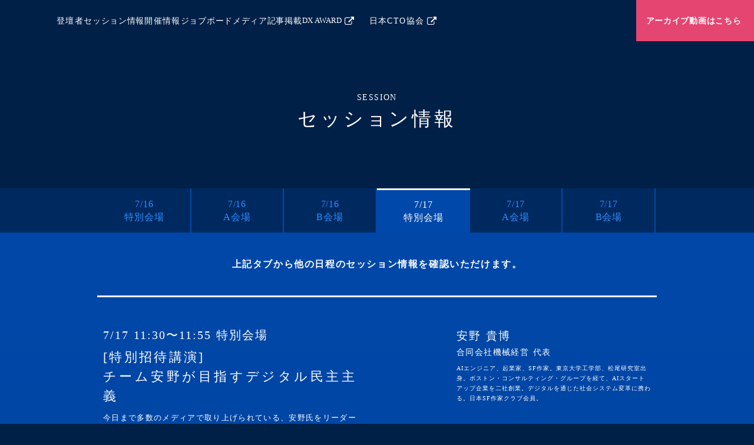

--- FILE ---
content_type: text/html;charset=utf-8
request_url: https://cto-a.org/dxd2024/session-day2-sp
body_size: 53079
content:
<!DOCTYPE html>
<html lang="ja">
<head><meta charset="utf-8">
<meta name="viewport" content="width=device-width, initial-scale=1">
<title>セッション情報 7&#x2F;17 特別会場｜Developer eXperience Day 2024</title>
<link rel="preconnect" href="https://fonts.gstatic.com" crossorigin>
<meta name="generator" content="Studio.Design">
<meta name="robots" content="all">
<meta property="og:site_name" content="一般社団法人 日本CTO協会">
<meta property="og:title" content="セッション情報 7/17 特別会場｜Developer eXperience Day 2024">
<meta property="og:image" content="https://storage.googleapis.com/production-os-assets/assets/fe8d6955-fe18-4602-aa5f-fcf722c23470">
<meta property="og:description" content="日本CTO協会は7/16-17にて開発者向けのイベント「Developer eXperience Day 2024」をハイブリッド形式で開催します。24年のテーマは『Connect』。技術的な洞察と経験を共有し、ネットワーキングを通じて、一緒に新しいアイデアや視点を交換しましょう！">
<meta property="og:type" content="website">
<meta name="description" content="日本CTO協会は7/16-17にて開発者向けのイベント「Developer eXperience Day 2024」をハイブリッド形式で開催します。24年のテーマは『Connect』。技術的な洞察と経験を共有し、ネットワーキングを通じて、一緒に新しいアイデアや視点を交換しましょう！">
<meta property="twitter:card" content="summary_large_image">
<meta property="twitter:image" content="https://storage.googleapis.com/production-os-assets/assets/fe8d6955-fe18-4602-aa5f-fcf722c23470">
<meta name="apple-mobile-web-app-title" content="セッション情報 7/17 特別会場｜Developer eXperience Day 2024">
<meta name="format-detection" content="telephone=no,email=no,address=no">
<meta name="chrome" content="nointentdetection">
<meta name="google-site-verification" content="2mojYPmVvNZN_w-bm7NYLCoO0oyNm5t7i1luV0eQOLA">
<meta property="og:url" content="/dxd2024/session-day2-sp">
<link rel="icon" type="image/png" href="https://storage.googleapis.com/production-os-assets/assets/753834a0-ee6d-440a-b0b3-74db27e6c942" data-hid="2c9d455">
<link rel="apple-touch-icon" type="image/png" href="https://storage.googleapis.com/production-os-assets/assets/753834a0-ee6d-440a-b0b3-74db27e6c942" data-hid="74ef90c">
<style>h2 {
    text-wrap: wrap;
  }</style><link rel="modulepreload" as="script" crossorigin href="/_nuxt/entry.2f09776e.js"><link rel="preload" as="style" href="/_nuxt/entry.b0b29391.css"><link rel="prefetch" as="image" type="image/svg+xml" href="/_nuxt/close_circle.c7480f3c.svg"><link rel="prefetch" as="image" type="image/svg+xml" href="/_nuxt/round_check.0ebac23f.svg"><link rel="prefetch" as="script" crossorigin href="/_nuxt/LottieRenderer.6664fbbe.js"><link rel="prefetch" as="script" crossorigin href="/_nuxt/error-404.8cde46e1.js"><link rel="prefetch" as="script" crossorigin href="/_nuxt/error-500.8df2b5ff.js"><link rel="stylesheet" href="/_nuxt/entry.b0b29391.css"><style>.page-enter-active{transition:.6s cubic-bezier(.4,.4,0,1)}.page-leave-active{transition:.3s cubic-bezier(.4,.4,0,1)}.page-enter-from,.page-leave-to{opacity:0}</style><style>:root{--rebranding-loading-bg:#e5e5e5;--rebranding-loading-bar:#222}</style><style>.app[data-v-d12de11f]{align-items:center;flex-direction:column;height:100%;justify-content:center;width:100%}.title[data-v-d12de11f]{font-size:34px;font-weight:300;letter-spacing:2.45px;line-height:30px;margin:30px}</style><style>/*! * Font Awesome Free 6.4.2 by @fontawesome - https://fontawesome.com * License - https://fontawesome.com/license/free (Icons: CC BY 4.0, Fonts: SIL OFL 1.1, Code: MIT License) * Copyright 2023 Fonticons, Inc. */.fa-brands,.fa-solid{-moz-osx-font-smoothing:grayscale;-webkit-font-smoothing:antialiased;--fa-display:inline-flex;align-items:center;display:var(--fa-display,inline-block);font-style:normal;font-variant:normal;justify-content:center;line-height:1;text-rendering:auto}.fa-solid{font-family:Font Awesome\ 6 Free;font-weight:900}.fa-brands{font-family:Font Awesome\ 6 Brands;font-weight:400}:host,:root{--fa-style-family-classic:"Font Awesome 6 Free";--fa-font-solid:normal 900 1em/1 "Font Awesome 6 Free";--fa-style-family-brands:"Font Awesome 6 Brands";--fa-font-brands:normal 400 1em/1 "Font Awesome 6 Brands"}@font-face{font-display:block;font-family:Font Awesome\ 6 Free;font-style:normal;font-weight:900;src:url(https://storage.googleapis.com/production-os-assets/assets/fontawesome/1629704621943/6.4.2/webfonts/fa-solid-900.woff2) format("woff2"),url(https://storage.googleapis.com/production-os-assets/assets/fontawesome/1629704621943/6.4.2/webfonts/fa-solid-900.ttf) format("truetype")}@font-face{font-display:block;font-family:Font Awesome\ 6 Brands;font-style:normal;font-weight:400;src:url(https://storage.googleapis.com/production-os-assets/assets/fontawesome/1629704621943/6.4.2/webfonts/fa-brands-400.woff2) format("woff2"),url(https://storage.googleapis.com/production-os-assets/assets/fontawesome/1629704621943/6.4.2/webfonts/fa-brands-400.ttf) format("truetype")}</style><style>.spinner[data-v-36413753]{animation:loading-spin-36413753 1s linear infinite;height:16px;pointer-events:none;width:16px}.spinner[data-v-36413753]:before{border-bottom:2px solid transparent;border-right:2px solid transparent;border-color:transparent currentcolor currentcolor transparent;border-style:solid;border-width:2px;opacity:.2}.spinner[data-v-36413753]:after,.spinner[data-v-36413753]:before{border-radius:50%;box-sizing:border-box;content:"";height:100%;position:absolute;width:100%}.spinner[data-v-36413753]:after{border-left:2px solid transparent;border-top:2px solid transparent;border-color:currentcolor transparent transparent currentcolor;border-style:solid;border-width:2px;opacity:1}@keyframes loading-spin-36413753{0%{transform:rotate(0deg)}to{transform:rotate(1turn)}}</style><style>.design-canvas__modal{height:100%;pointer-events:none;position:fixed;transition:none;width:100%;z-index:2}.design-canvas__modal:focus{outline:none}.design-canvas__modal.v-enter-active .studio-canvas,.design-canvas__modal.v-leave-active,.design-canvas__modal.v-leave-active .studio-canvas{transition:.4s cubic-bezier(.4,.4,0,1)}.design-canvas__modal.v-enter-active .studio-canvas *,.design-canvas__modal.v-leave-active .studio-canvas *{transition:none!important}.design-canvas__modal.isNone{transition:none}.design-canvas__modal .design-canvas__modal__base{height:100%;left:0;pointer-events:auto;position:fixed;top:0;transition:.4s cubic-bezier(.4,.4,0,1);width:100%;z-index:-1}.design-canvas__modal .studio-canvas{height:100%;pointer-events:none}.design-canvas__modal .studio-canvas>*{background:none!important;pointer-events:none}</style><style>.LoadMoreAnnouncer[data-v-4f7a7294]{height:1px;margin:-1px;overflow:hidden;padding:0;position:absolute;width:1px;clip:rect(0,0,0,0);border-width:0;white-space:nowrap}</style><style>.TitleAnnouncer[data-v-692a2727]{height:1px;margin:-1px;overflow:hidden;padding:0;position:absolute;width:1px;clip:rect(0,0,0,0);border-width:0;white-space:nowrap}</style><style>.publish-studio-style[data-v-c7690742]{transition:.4s cubic-bezier(.4,.4,0,1)}</style><style>.product-font-style[data-v-51f515bd]{transition:.4s cubic-bezier(.4,.4,0,1)}</style><style>@font-face{font-family:grandam;font-style:normal;font-weight:400;src:url(https://storage.googleapis.com/studio-front/fonts/grandam.ttf) format("truetype")}@font-face{font-family:Material Icons;font-style:normal;font-weight:400;src:url(https://storage.googleapis.com/production-os-assets/assets/material-icons/1629704621943/MaterialIcons-Regular.eot);src:local("Material Icons"),local("MaterialIcons-Regular"),url(https://storage.googleapis.com/production-os-assets/assets/material-icons/1629704621943/MaterialIcons-Regular.woff2) format("woff2"),url(https://storage.googleapis.com/production-os-assets/assets/material-icons/1629704621943/MaterialIcons-Regular.woff) format("woff"),url(https://storage.googleapis.com/production-os-assets/assets/material-icons/1629704621943/MaterialIcons-Regular.ttf) format("truetype")}.StudioCanvas{display:flex;height:auto;min-height:100dvh}.StudioCanvas>.sd{min-height:100dvh;overflow:clip}a,abbr,address,article,aside,audio,b,blockquote,body,button,canvas,caption,cite,code,dd,del,details,dfn,div,dl,dt,em,fieldset,figcaption,figure,footer,form,h1,h2,h3,h4,h5,h6,header,hgroup,html,i,iframe,img,input,ins,kbd,label,legend,li,main,mark,menu,nav,object,ol,p,pre,q,samp,section,select,small,span,strong,sub,summary,sup,table,tbody,td,textarea,tfoot,th,thead,time,tr,ul,var,video{border:0;font-family:sans-serif;line-height:1;list-style:none;margin:0;padding:0;text-decoration:none;-webkit-font-smoothing:antialiased;-webkit-backface-visibility:hidden;box-sizing:border-box;color:#333;transition:.3s cubic-bezier(.4,.4,0,1);word-spacing:1px}a:focus:not(:focus-visible),button:focus:not(:focus-visible),summary:focus:not(:focus-visible){outline:none}nav ul{list-style:none}blockquote,q{quotes:none}blockquote:after,blockquote:before,q:after,q:before{content:none}a,button{background:transparent;font-size:100%;margin:0;padding:0;vertical-align:baseline}ins{text-decoration:none}ins,mark{background-color:#ff9;color:#000}mark{font-style:italic;font-weight:700}del{text-decoration:line-through}abbr[title],dfn[title]{border-bottom:1px dotted;cursor:help}table{border-collapse:collapse;border-spacing:0}hr{border:0;border-top:1px solid #ccc;display:block;height:1px;margin:1em 0;padding:0}input,select{vertical-align:middle}textarea{resize:none}.clearfix:after{clear:both;content:"";display:block}[slot=after] button{overflow-anchor:none}</style><style>.sd{flex-wrap:nowrap;max-width:100%;pointer-events:all;z-index:0;-webkit-overflow-scrolling:touch;align-content:center;align-items:center;display:flex;flex:none;flex-direction:column;position:relative}.sd::-webkit-scrollbar{display:none}.sd,.sd.richText *{transition-property:all,--g-angle,--g-color-0,--g-position-0,--g-color-1,--g-position-1,--g-color-2,--g-position-2,--g-color-3,--g-position-3,--g-color-4,--g-position-4,--g-color-5,--g-position-5,--g-color-6,--g-position-6,--g-color-7,--g-position-7,--g-color-8,--g-position-8,--g-color-9,--g-position-9,--g-color-10,--g-position-10,--g-color-11,--g-position-11}input.sd,textarea.sd{align-content:normal}.sd[tabindex]:focus{outline:none}.sd[tabindex]:focus-visible{outline:1px solid;outline-color:Highlight;outline-color:-webkit-focus-ring-color}input[type=email],input[type=tel],input[type=text],select,textarea{-webkit-appearance:none}select{cursor:pointer}.frame{display:block;overflow:hidden}.frame>iframe{height:100%;width:100%}.frame .formrun-embed>iframe:not(:first-child){display:none!important}.image{position:relative}.image:before{background-position:50%;background-size:cover;border-radius:inherit;content:"";height:100%;left:0;pointer-events:none;position:absolute;top:0;transition:inherit;width:100%;z-index:-2}.sd.file{cursor:pointer;flex-direction:row;outline:2px solid transparent;outline-offset:-1px;overflow-wrap:anywhere;word-break:break-word}.sd.file:focus-within{outline-color:Highlight;outline-color:-webkit-focus-ring-color}.file>input[type=file]{opacity:0;pointer-events:none;position:absolute}.sd.text,.sd:where(.icon){align-content:center;align-items:center;display:flex;flex-direction:row;justify-content:center;overflow:visible;overflow-wrap:anywhere;word-break:break-word}.sd:where(.icon.fa){display:inline-flex}.material-icons{align-items:center;display:inline-flex;font-family:Material Icons;font-size:24px;font-style:normal;font-weight:400;justify-content:center;letter-spacing:normal;line-height:1;text-transform:none;white-space:nowrap;word-wrap:normal;direction:ltr;text-rendering:optimizeLegibility;-webkit-font-smoothing:antialiased}.sd:where(.icon.material-symbols){align-items:center;display:flex;font-style:normal;font-variation-settings:"FILL" var(--symbol-fill,0),"wght" var(--symbol-weight,400);justify-content:center;min-height:1em;min-width:1em}.sd.material-symbols-outlined{font-family:Material Symbols Outlined}.sd.material-symbols-rounded{font-family:Material Symbols Rounded}.sd.material-symbols-sharp{font-family:Material Symbols Sharp}.sd.material-symbols-weight-100{--symbol-weight:100}.sd.material-symbols-weight-200{--symbol-weight:200}.sd.material-symbols-weight-300{--symbol-weight:300}.sd.material-symbols-weight-400{--symbol-weight:400}.sd.material-symbols-weight-500{--symbol-weight:500}.sd.material-symbols-weight-600{--symbol-weight:600}.sd.material-symbols-weight-700{--symbol-weight:700}.sd.material-symbols-fill{--symbol-fill:1}a,a.icon,a.text{-webkit-tap-highlight-color:rgba(0,0,0,.15)}.fixed{z-index:2}.sticky{z-index:1}.button{transition:.4s cubic-bezier(.4,.4,0,1)}.button,.link{cursor:pointer}.submitLoading{opacity:.5!important;pointer-events:none!important}.richText{display:block;word-break:break-word}.richText [data-thread],.richText a,.richText blockquote,.richText em,.richText h1,.richText h2,.richText h3,.richText h4,.richText li,.richText ol,.richText p,.richText p>code,.richText pre,.richText pre>code,.richText s,.richText strong,.richText table tbody,.richText table tbody tr,.richText table tbody tr>td,.richText table tbody tr>th,.richText u,.richText ul{backface-visibility:visible;color:inherit;font-family:inherit;font-size:inherit;font-style:inherit;font-weight:inherit;letter-spacing:inherit;line-height:inherit;text-align:inherit}.richText p{display:block;margin:10px 0}.richText>p{min-height:1em}.richText img,.richText video{height:auto;max-width:100%;vertical-align:bottom}.richText h1{display:block;font-size:3em;font-weight:700;margin:20px 0}.richText h2{font-size:2em}.richText h2,.richText h3{display:block;font-weight:700;margin:10px 0}.richText h3{font-size:1em}.richText h4,.richText h5{font-weight:600}.richText h4,.richText h5,.richText h6{display:block;font-size:1em;margin:10px 0}.richText h6{font-weight:500}.richText [data-type=table]{overflow-x:auto}.richText [data-type=table] p{white-space:pre-line;word-break:break-all}.richText table{border:1px solid #f2f2f2;border-collapse:collapse;border-spacing:unset;color:#1a1a1a;font-size:14px;line-height:1.4;margin:10px 0;table-layout:auto}.richText table tr th{background:hsla(0,0%,96%,.5)}.richText table tr td,.richText table tr th{border:1px solid #f2f2f2;max-width:240px;min-width:100px;padding:12px}.richText table tr td p,.richText table tr th p{margin:0}.richText blockquote{border-left:3px solid rgba(0,0,0,.15);font-style:italic;margin:10px 0;padding:10px 15px}.richText [data-type=embed_code]{margin:20px 0;position:relative}.richText [data-type=embed_code]>.height-adjuster>.wrapper{position:relative}.richText [data-type=embed_code]>.height-adjuster>.wrapper[style*=padding-top] iframe{height:100%;left:0;position:absolute;top:0;width:100%}.richText [data-type=embed_code][data-embed-sandbox=true]{display:block;overflow:hidden}.richText [data-type=embed_code][data-embed-code-type=instagram]>.height-adjuster>.wrapper[style*=padding-top]{padding-top:100%}.richText [data-type=embed_code][data-embed-code-type=instagram]>.height-adjuster>.wrapper[style*=padding-top] blockquote{height:100%;left:0;overflow:hidden;position:absolute;top:0;width:100%}.richText [data-type=embed_code][data-embed-code-type=codepen]>.height-adjuster>.wrapper{padding-top:50%}.richText [data-type=embed_code][data-embed-code-type=codepen]>.height-adjuster>.wrapper iframe{height:100%;left:0;position:absolute;top:0;width:100%}.richText [data-type=embed_code][data-embed-code-type=slideshare]>.height-adjuster>.wrapper{padding-top:56.25%}.richText [data-type=embed_code][data-embed-code-type=slideshare]>.height-adjuster>.wrapper iframe{height:100%;left:0;position:absolute;top:0;width:100%}.richText [data-type=embed_code][data-embed-code-type=speakerdeck]>.height-adjuster>.wrapper{padding-top:56.25%}.richText [data-type=embed_code][data-embed-code-type=speakerdeck]>.height-adjuster>.wrapper iframe{height:100%;left:0;position:absolute;top:0;width:100%}.richText [data-type=embed_code][data-embed-code-type=snapwidget]>.height-adjuster>.wrapper{padding-top:30%}.richText [data-type=embed_code][data-embed-code-type=snapwidget]>.height-adjuster>.wrapper iframe{height:100%;left:0;position:absolute;top:0;width:100%}.richText [data-type=embed_code][data-embed-code-type=firework]>.height-adjuster>.wrapper fw-embed-feed{-webkit-user-select:none;-moz-user-select:none;user-select:none}.richText [data-type=embed_code_empty]{display:none}.richText ul{margin:0 0 0 20px}.richText ul li{list-style:disc;margin:10px 0}.richText ul li p{margin:0}.richText ol{margin:0 0 0 20px}.richText ol li{list-style:decimal;margin:10px 0}.richText ol li p{margin:0}.richText hr{border-top:1px solid #ccc;margin:10px 0}.richText p>code{background:#eee;border:1px solid rgba(0,0,0,.1);border-radius:6px;display:inline;margin:2px;padding:0 5px}.richText pre{background:#eee;border-radius:6px;font-family:Menlo,Monaco,Courier New,monospace;margin:20px 0;padding:25px 35px;white-space:pre-wrap}.richText pre code{border:none;padding:0}.richText strong{color:inherit;display:inline;font-family:inherit;font-weight:900}.richText em{font-style:italic}.richText a,.richText u{text-decoration:underline}.richText a{color:#007cff;display:inline}.richText s{text-decoration:line-through}.richText [data-type=table_of_contents]{background-color:#f5f5f5;border-radius:2px;color:#616161;font-size:16px;list-style:none;margin:0;padding:24px 24px 8px;text-decoration:underline}.richText [data-type=table_of_contents] .toc_list{margin:0}.richText [data-type=table_of_contents] .toc_item{color:currentColor;font-size:inherit!important;font-weight:inherit;list-style:none}.richText [data-type=table_of_contents] .toc_item>a{border:none;color:currentColor;font-size:inherit!important;font-weight:inherit;text-decoration:none}.richText [data-type=table_of_contents] .toc_item>a:hover{opacity:.7}.richText [data-type=table_of_contents] .toc_item--1{margin:0 0 16px}.richText [data-type=table_of_contents] .toc_item--2{margin:0 0 16px;padding-left:2rem}.richText [data-type=table_of_contents] .toc_item--3{margin:0 0 16px;padding-left:4rem}.sd.section{align-content:center!important;align-items:center!important;flex-direction:column!important;flex-wrap:nowrap!important;height:auto!important;max-width:100%!important;padding:0!important;width:100%!important}.sd.section-inner{position:static!important}@property --g-angle{syntax:"<angle>";inherits:false;initial-value:180deg}@property --g-color-0{syntax:"<color>";inherits:false;initial-value:transparent}@property --g-position-0{syntax:"<percentage>";inherits:false;initial-value:.01%}@property --g-color-1{syntax:"<color>";inherits:false;initial-value:transparent}@property --g-position-1{syntax:"<percentage>";inherits:false;initial-value:100%}@property --g-color-2{syntax:"<color>";inherits:false;initial-value:transparent}@property --g-position-2{syntax:"<percentage>";inherits:false;initial-value:100%}@property --g-color-3{syntax:"<color>";inherits:false;initial-value:transparent}@property --g-position-3{syntax:"<percentage>";inherits:false;initial-value:100%}@property --g-color-4{syntax:"<color>";inherits:false;initial-value:transparent}@property --g-position-4{syntax:"<percentage>";inherits:false;initial-value:100%}@property --g-color-5{syntax:"<color>";inherits:false;initial-value:transparent}@property --g-position-5{syntax:"<percentage>";inherits:false;initial-value:100%}@property --g-color-6{syntax:"<color>";inherits:false;initial-value:transparent}@property --g-position-6{syntax:"<percentage>";inherits:false;initial-value:100%}@property --g-color-7{syntax:"<color>";inherits:false;initial-value:transparent}@property --g-position-7{syntax:"<percentage>";inherits:false;initial-value:100%}@property --g-color-8{syntax:"<color>";inherits:false;initial-value:transparent}@property --g-position-8{syntax:"<percentage>";inherits:false;initial-value:100%}@property --g-color-9{syntax:"<color>";inherits:false;initial-value:transparent}@property --g-position-9{syntax:"<percentage>";inherits:false;initial-value:100%}@property --g-color-10{syntax:"<color>";inherits:false;initial-value:transparent}@property --g-position-10{syntax:"<percentage>";inherits:false;initial-value:100%}@property --g-color-11{syntax:"<color>";inherits:false;initial-value:transparent}@property --g-position-11{syntax:"<percentage>";inherits:false;initial-value:100%}</style><style>.snackbar[data-v-3129703d]{align-items:center;background:#fff;border:1px solid #ededed;border-radius:6px;box-shadow:0 16px 48px -8px rgba(0,0,0,.08),0 10px 25px -5px rgba(0,0,0,.11);display:flex;flex-direction:row;gap:8px;justify-content:space-between;left:50%;max-width:90vw;padding:16px 20px;position:fixed;top:32px;transform:translateX(-50%);-webkit-user-select:none;-moz-user-select:none;user-select:none;width:480px;z-index:9999}.snackbar.v-enter-active[data-v-3129703d],.snackbar.v-leave-active[data-v-3129703d]{transition:.4s cubic-bezier(.4,.4,0,1)}.snackbar.v-enter-from[data-v-3129703d],.snackbar.v-leave-to[data-v-3129703d]{opacity:0;transform:translate(-50%,-10px)}.snackbar .convey[data-v-3129703d]{align-items:center;display:flex;flex-direction:row;gap:8px;padding:0}.snackbar .convey .icon[data-v-3129703d]{background-position:50%;background-repeat:no-repeat;flex-shrink:0;height:24px;width:24px}.snackbar .convey .message[data-v-3129703d]{font-size:14px;font-style:normal;font-weight:400;line-height:20px;white-space:pre-line}.snackbar .convey.error .icon[data-v-3129703d]{background-image:url(/_nuxt/close_circle.c7480f3c.svg)}.snackbar .convey.error .message[data-v-3129703d]{color:#f84f65}.snackbar .convey.success .icon[data-v-3129703d]{background-image:url(/_nuxt/round_check.0ebac23f.svg)}.snackbar .convey.success .message[data-v-3129703d]{color:#111}.snackbar .button[data-v-3129703d]{align-items:center;border-radius:40px;color:#4b9cfb;display:flex;flex-shrink:0;font-family:Inter;font-size:12px;font-style:normal;font-weight:700;justify-content:center;line-height:16px;padding:4px 8px}.snackbar .button[data-v-3129703d]:hover{background:#f5f5f5}</style><style>a[data-v-d2500ebd]{align-items:center;border-radius:4px;bottom:20px;height:20px;justify-content:center;left:20px;perspective:300px;position:fixed;transition:0s linear;width:84px;z-index:2000}@media (hover:hover){a[data-v-d2500ebd]{transition:.4s cubic-bezier(.4,.4,0,1);will-change:width,height}a[data-v-d2500ebd]:hover{height:32px;width:200px}}[data-v-d2500ebd] .custom-fill path{fill:var(--1167f19e)}.fade-enter-active[data-v-d2500ebd],.fade-leave-active[data-v-d2500ebd]{position:absolute;transform:translateZ(0);transition:opacity .3s cubic-bezier(.4,.4,0,1);will-change:opacity,transform}.fade-enter-from[data-v-d2500ebd],.fade-leave-to[data-v-d2500ebd]{opacity:0}</style></head>
<body ><div id="__nuxt"><div><span></span><span></span><!----></div></div><script type="application/json" id="__NUXT_DATA__" data-ssr="true">[["Reactive",1],{"data":2,"state":4,"_errors":5,"serverRendered":6,"path":7,"pinia":8},{"dynamicDatadxd2024/session-day2-sp":3},null,{},{"dynamicDatadxd2024/session-day2-sp":3},true,"/dxd2024/session-day2-sp",{"cmsContentStore":9,"indexStore":12,"projectStore":15,"productStore":38,"pageHeadStore":794},{"listContentsMap":10,"contentMap":11},["Map"],["Map"],{"routeType":13,"host":14},"publish","cto-a.org",{"project":16},{"id":17,"name":18,"type":19,"customDomain":20,"iconImage":20,"coverImage":21,"displayBadge":22,"integrations":23,"snapshot_path":36,"snapshot_id":37,"recaptchaSiteKey":-1},"M3aAv57YWe","日本CTO協会","web","","https://storage.googleapis.com/production-os-assets/assets/26b1e60e-d18c-484b-9599-1701ef480475",false,[24,27,30,33],{"integration_name":25,"code":26},"custom-code","true",{"integration_name":28,"code":29},"google-tag-manager","GTM-TXMNR5C4",{"integration_name":31,"code":32},"search-console","2mojYPmVvNZN_w-bm7NYLCoO0oyNm5t7i1luV0eQOLA",{"integration_name":34,"code":35},"typesquare","unused","https://storage.googleapis.com/studio-publish/projects/M3aAv57YWe/dO8B9X8kan/","dO8B9X8kan",{"product":39,"isLoaded":6,"selectedModalIds":791,"redirectPage":3,"isInitializedRSS":22,"pageViewMap":792,"symbolViewMap":793},{"breakPoints":40,"colors":53,"fonts":54,"head":89,"info":105,"pages":112,"resources":690,"symbols":694,"style":758,"styleVars":760,"enablePassword":22,"classes":775,"publishedUid":790},[41,44,47,50],{"maxWidth":42,"name":43},600,"mobile",{"maxWidth":45,"name":46},850,"tablet",{"maxWidth":48,"name":49},340,"mini",{"maxWidth":51,"name":52},1180,"small",[],[55,70,80,85,87],{"family":56,"subsets":57,"variants":59,"vendor":69},"Outfit",[58],"latin",[60,61,62,63,64,65,66,67,68],"100","200","300","regular","500","600","700","800","900","google",{"family":71,"subsets":72,"variants":74,"vendor":69},"Lato",[58,73],"latin-ext",[60,75,62,76,63,77,66,78,68,79],"100italic","300italic","italic","700italic","900italic",{"family":81,"subsets":82,"variants":84,"vendor":69},"Noto Sans JP",[83,58],"japanese",[60,62,63,64,66,68],{"family":86,"vendor":34},"ゴシックMB101 M JIS2004",{"family":88,"vendor":34},"ゴシックMB101 DB JIS2004",{"customCode":90,"favicon":100,"lang":101,"meta":102,"title":104},{"headEnd":91},[92],{"memo":93,"src":94,"tags":95,"uuid":99},"CSS","\u003Cstyle>\n  h2 {\n    text-wrap: wrap;\n  }\n\u003C/style>",[96],{"children":97,"tagName":98},"h2 {\n    text-wrap: wrap;\n  }","style","7e07a095-e49a-453a-8672-536cfe3d6b0f","https://storage.googleapis.com/production-os-assets/assets/6a543e41-2452-4257-bb74-6280b2daa925","ja",{"description":103,"og:image":20},"「テクノロジーによる自己変革を、日本社会のあたりまえに」というミッションを掲げ、継続的な進化を体現し続けるテクノロジーリーダー達と、その先へと共に向かう人々の知見や経験を社会に還元し、日本の変革を大きく前進させることを目的としています。","一般社団法人 日本CTO協会",{"baseWidth":106,"created_at":107,"screen":108,"type":19,"updated_at":110,"version":111},1440,1518591100346,{"baseWidth":109,"height":42,"isAutoHeight":22,"width":109,"workingState":22},1280,1518792996878,"4.1.9",[113,125,133,139,147,153,159,165,171,177,183,190,196,202,208,214,220,226,232,240,246,252,270,276,282,288,294,302,308,314,320,326,332,338,345,358,370,380,388,396,404,412,420,428,436,443,451,457,463,469,475,481,487,493,499,504,509,513,517,521,525,529,533,537,541,545,549,553,557,561,565,569,573,577,581,585,589,593,597,601,605,609,613,617,621,625,629,633,637,641,645,649,653,657,661,668,682],{"head":114,"id":116,"position":117,"type":119,"uuid":120,"symbolIds":121},{"lang":101,"meta":115,"title":104},{"description":20,"og:image":20},"/",{"x":118,"y":118},0,"page","bf9fed39-ac7e-4c42-aa12-40d655a39612",[122,123,124],"ed98ff25-7492-4b99-aced-5b5fe8166aad","df5185d6-46df-44da-88ae-b1a1bae54440","73272b59-a287-41d2-83c1-0a50146edc46",{"head":126,"id":128,"type":119,"uuid":129,"symbolIds":130},{"title":127},"日本CTO協会について｜一般社団法人 日本CTO協会","about","9db7d894-1671-4e05-8cea-bc66eae36d20",[122,131,132,124],"4b1e2cc3-4a78-4bbe-a6ee-a1096b12df93","2dcaff09-73a0-4130-9ad1-25949b76ebdb",{"head":134,"id":136,"type":119,"uuid":137,"symbolIds":138},{"title":135},"沿革｜一般社団法人 日本CTO協会","history","6b94e793-3aa7-45ce-9b48-450848cf1015",[122,131,132,124],{"head":140,"id":142,"type":119,"uuid":143,"symbolIds":144},{"title":141},"理事・幹事・監事・顧問のご紹介｜一般社団法人 日本CTO協会","boardmember","3f6cdc54-b4cb-4900-b309-31fba4984c30",[122,131,132,145,146,124],"1b7a19b7-8e51-4e4c-b740-5fa8a72828fe","b25a035e-143d-4652-8c95-605e2f5c201a",{"head":148,"id":150,"type":119,"uuid":151,"symbolIds":152},{"title":149},"ワーキンググループのご紹介｜一般社団法人 日本CTO協会","workinggroup","be24a0f8-dc0f-45f6-a454-74a0c6fda1e8",[122,131,132,124],{"head":154,"id":156,"type":119,"uuid":157,"symbolIds":158},{"title":155},"テックブランディングワーキンググループ｜一般社団法人 日本CTO協会","workinggroup/techbranding","1e881c47-a356-4616-9c0d-e41779822792",[122,131,132,124],{"head":160,"id":162,"type":119,"uuid":163,"symbolIds":164},{"title":161},"DX Criteriaワーキンググループ｜一般社団法人 日本CTO協会","workinggroup/dxcriteria","dd94bf79-caf5-4c3e-9096-bc62ccca333b",[122,131,132,124],{"head":166,"id":168,"type":119,"uuid":169,"symbolIds":170},{"title":167},"エンジニア育成ワーキンググループ｜一般社団法人 日本CTO協会","workinggroup/engineertraining","c372bbdb-a4b0-4dac-a83e-94eb1cec4bb7",[122,131,132,124],{"head":172,"id":174,"type":119,"uuid":175,"symbolIds":176},{"title":173},"グローバルワーキンググループ｜一般社団法人 日本CTO協会","workinggroup/global","fc07ab0d-cf9e-4512-bf74-10ba0d0d7eae",[122,131,132,124],{"head":178,"id":180,"type":119,"uuid":181,"symbolIds":182},{"title":179},"コミュニティワーキンググループ｜一般社団法人 日本CTO協会","workinggroup/community","0f5c3853-3321-4368-ae30-39ed35ff7663",[122,131,132,124],{"head":184,"id":186,"type":119,"uuid":187,"symbolIds":188},{"title":185},"経営企画ワーキンググループ｜一般社団法人 日本CTO協会","workinggroup/corporateplanning","a37a64c9-2435-4fec-95f2-dc1ec60cd1ea",[122,131,132,189,124],"a15fa627-b81e-499d-a727-0333f6d14475",{"head":191,"id":193,"type":119,"uuid":194,"symbolIds":195},{"title":192},"イベント｜一般社団法人 日本CTO協会","event","ba79b291-1c20-4657-8101-406f7b0e915d",[122,131,124],{"head":197,"id":199,"type":119,"uuid":200,"symbolIds":201},{"title":198},"お知らせ｜一般社団法人 日本CTO協会","news","3a2c5b37-75d9-4db7-9e4a-1caf6c11b960",[122,131,124],{"head":203,"id":205,"type":119,"uuid":206,"symbolIds":207},{"title":204},"リリース｜お知らせ｜一般社団法人 日本CTO協会","news/release","27aa8e3d-3321-4747-9f5b-39ec910f247a",[122,131,124],{"head":209,"id":211,"type":119,"uuid":212,"symbolIds":213},{"title":210},"レポート｜お知らせ｜一般社団法人 日本CTO協会","news/report","98af8dce-f030-4fc0-9925-f6193eeb7cde",[122,131,124],{"head":215,"id":217,"type":119,"uuid":218,"symbolIds":219},{"title":216},"イベント｜お知らせ｜一般社団法人 日本CTO協会","news/event","444a8399-117c-4e97-9879-01af675bca22",[122,131,124],{"head":221,"id":223,"type":119,"uuid":224,"symbolIds":225},{"title":222},"サービス｜一般社団法人 日本CTO協会","service","9d7d2d76-219c-42b5-a24e-cb423f19eb7b",[122,131,132,124],{"head":227,"id":229,"type":119,"uuid":230,"symbolIds":231},{"title":228},"Developer eXperience AWARD｜一般社団法人 日本CTO協会","developerexperienceaward","b3b4a486-443d-42eb-8daa-0c07ba6c1918",[122,124],{"head":233,"id":235,"type":119,"uuid":236,"symbolIds":237},{"title":234},"法人会員｜一般社団法人 日本CTO協会","member/corporate","ee848fed-d94b-442c-adaf-d4a08b842bbc",[122,131,238,239,124],"4b6777a4-0b46-4601-8e04-c92ac89eb6e9","c23c681a-cadd-452d-815f-a7f0d4eaff6e",{"head":241,"id":243,"type":119,"uuid":244,"symbolIds":245},{"title":242},"賛助会員｜一般社団法人 日本CTO協会","member/support","7c4afead-548c-42dd-aac8-3c724f4d3000",[122,131,238,124],{"head":247,"id":249,"type":119,"uuid":250,"symbolIds":251},{"title":248},"採用情報｜一般社団法人 日本CTO協会","recruit","2b4fda76-f3d2-40bc-a63c-1dde2b2b2ec6",[122,131,132,124],{"head":253,"id":267,"type":119,"uuid":268,"symbolIds":269},{"customCode":254,"title":266},{"headEnd":255},[256],{"memo":257,"src":258,"tags":259,"uuid":265},"userheat（ヒートマップ）","\u003C!-- User Heat Tag -->\n\u003Cscript type=\"text/javascript\">\n(function(add, cla){window['UserHeatTag']=cla;window[cla]=window[cla]||function(){(window[cla].q=window[cla].q||[]).push(arguments)},window[cla].l=1*new Date();var ul=document.createElement('script');var tag = document.getElementsByTagName('script')[0];ul.async=1;ul.src=add;tag.parentNode.insertBefore(ul,tag);})('//uh.nakanohito.jp/uhj2/uh.js', '_uhtracker');_uhtracker({id:'uh8VaFzK2O'});\n\u003C/script>\n\u003C!-- End User Heat Tag -->",[260],{"attrs":261,"children":263,"tagName":264},{"type":262},"text/javascript","(function(add, cla){window['UserHeatTag']=cla;window[cla]=window[cla]||function(){(window[cla].q=window[cla].q||[]).push(arguments)},window[cla].l=1*new Date();var ul=document.createElement('script');var tag = document.getElementsByTagName('script')[0];ul.async=1;ul.src=add;tag.parentNode.insertBefore(ul,tag);})('//uh.nakanohito.jp/uhj2/uh.js', '_uhtracker');_uhtracker({id:'uh8VaFzK2O'});","script","5e0ca0e3-8b56-4cf0-ab4e-bc073e3576b6","入会のご案内｜一般社団法人 日本CTO協会","membership","e36e7ea4-b602-4273-b6d5-5b54cf11fffd",[122,131,132,124],{"head":271,"id":273,"type":119,"uuid":274,"symbolIds":275},{"title":272},"個人会員お申し込み｜一般社団法人 日本CTO協会","application_individual","16237939-ed68-4bbc-80d8-0709621950d5",[122,131,124],{"head":277,"id":279,"type":119,"uuid":280,"symbolIds":281},{"title":278},"法人会員お申し込み｜一般社団法人 日本CTO協会","application_corporate","1615800d-37db-4c54-b050-bfa5320fe778",[122,131,124],{"head":283,"id":285,"type":119,"uuid":286,"symbolIds":287},{"title":284},"法人口数追加のお申し込み｜一般社団法人 日本CTO協会","application_corporatekuchi","2d8a6a04-aa7a-4e04-87f1-fadd64562913",[122,131,124],{"head":289,"id":291,"type":119,"uuid":292,"symbolIds":293},{"title":290},"お問い合わせ｜一般社団法人 日本CTO協会","contact","7fde3b5f-4103-4495-8752-baa633c14477",[122,131,124],{"head":295,"id":299,"type":119,"uuid":300,"symbolIds":301},{"meta":296,"title":298},{"robots":297},"noindex","お問い合わせ送信完了｜一般社団法人 日本CTO協会","contact/complete","f228e9c3-7989-4b61-b6c7-116b9b5845ba",[122,131,124],{"head":303,"id":305,"type":119,"uuid":306,"symbolIds":307},{"title":304},"プライバシーポリシー｜一般社団法人 日本CTO協会","privacy","ce18266e-6e06-46fb-ace8-6d88ec6c5df8",[122,131,124],{"head":309,"id":311,"type":119,"uuid":312,"symbolIds":313},{"title":310},"ソーシャルメディアポリシー｜一般社団法人 日本CTO協会","socialmediapolicy","a886e328-c5c6-4ab9-ad51-8d1815ec162d",[122,131,124],{"head":315,"id":317,"type":119,"uuid":318,"symbolIds":319},{"title":316},"イベント共催、協賛、後援、協力ポリシー ｜一般社団法人 日本CTO協会","eventpolicy","f4eea308-ffd2-4dea-845f-09cfacdcdb2a",[122,131,124],{"head":321,"id":323,"type":119,"uuid":324,"symbolIds":325},{"title":322},"共催・協賛・後援・協力等の取扱基準について｜一般社団法人 日本CTO協会","handlingstandards","591d6fce-b094-4c57-90af-1c3434e0a302",[122,131,124],{"head":327,"id":329,"type":119,"uuid":330,"symbolIds":331},{"title":328},"会員規約｜一般社団法人 日本CTO協会","memberterms","b2e93abe-9e3f-4de6-9ebe-8f1d09fadc28",[122,131,124],{"head":333,"id":335,"type":119,"uuid":336,"symbolIds":337},{"title":334},"反社会的勢力排除に関する誓約｜一般社団法人 日本CTO協会","antisocial","5a21ead1-eec0-4ff9-9a89-e38e63555b16",[122,131,124],{"head":339,"id":342,"type":119,"uuid":343,"symbolIds":344},{"meta":340,"title":341},{"robots":297},"ページが見つかりません｜一般社団法人 日本CTO協会","404","8a02a99b-1af0-4928-9a83-b6835a4f5752",[122,131,124],{"head":346,"id":352,"type":119,"uuid":353,"symbolIds":354},{"favicon":347,"meta":348,"title":351},"https://storage.googleapis.com/production-os-assets/assets/8dd68a84-3974-432b-b9df-2f8983f11205",{"description":349,"og:image":350},"日本CTO協会は7/16-17にて開発者向けのイベント「Developer eXperience Day 2024」をハイブリッド形式で開催します。24年のテーマは『Connect』。技術的な洞察と経験を共有し、ネットワーキングを通じて、一緒に新しいアイデアや視点を交換しましょう！","https://storage.googleapis.com/production-os-assets/assets/122dec5b-2602-492b-8f75-31711e6c21b9","Developer eXperience Day 2024","dxd2024","e403eb9a-e207-4f3f-bff0-7d45eba3839c",[355,356,357],"e1739dec-669a-42f6-a78f-a3552f04e377","f3abbf94-7b2c-4ee9-9551-aaaa356ecafe","f6c038a9-1499-4eba-90df-ef85fdd3d3ac",{"head":359,"id":364,"type":119,"uuid":365,"symbolIds":366},{"favicon":347,"meta":360,"title":363},{"description":361,"og:image":362},"「開発者体験で世界をエンパワメントする2日間」日本CTO協会主催、大型オンラインカンファレンス","https://storage.googleapis.com/production-os-assets/assets/7392ee47-c746-4505-b110-23e15ee877bb","Developer eXperience Day 2023","dxd2023","f296fdce-c8b7-40fd-a9b9-23b1d664149b",[367,368,369],"214151b7-ae0b-451d-b230-fc4e0ad8f21e","edc587da-da41-46b8-a4ea-6335b9b1d627","003d095f-0dc3-4dab-b7fc-499e56af4ce1",{"head":371,"id":376,"type":119,"uuid":377,"symbolIds":378},{"favicon":372,"meta":373,"title":375},"https://storage.googleapis.com/production-os-assets/assets/753834a0-ee6d-440a-b0b3-74db27e6c942",{"description":349,"og:image":374},"https://storage.googleapis.com/production-os-assets/assets/46e8660d-b0f5-486a-8f54-b2b130430cce","登壇者｜Developer eXperience Day 2024","dxd2024/speaker","002327f8-140d-42fd-860a-e48f9035e1ed",[355,379,357],"09c49d44-444e-4984-9ce6-d73c5641dc7a",{"head":381,"id":385,"type":119,"uuid":386,"symbolIds":387},{"favicon":372,"meta":382,"title":384},{"description":349,"og:image":383},"https://storage.googleapis.com/production-os-assets/assets/14c7bbac-f1fb-464d-a183-bb661bc2153c","セッション情報 7/16 特別会場｜Developer eXperience Day 2024","dxd2024/session-day1-sp","269a7b48-0925-42a8-8840-cd8e45d1bd43",[355,379,357],{"head":389,"id":393,"type":119,"uuid":394,"symbolIds":395},{"favicon":372,"meta":390,"title":392},{"description":349,"og:image":391},"https://storage.googleapis.com/production-os-assets/assets/e6afb9d1-595c-4dba-accd-c12941798aae","セッション情報 7/16 A会場｜Developer eXperience Day 2024","dxd2024/session-day1-a","486c46dc-fa02-44cc-bb37-52a8ff1686fa",[355,379,357],{"head":397,"id":401,"type":119,"uuid":402,"symbolIds":403},{"favicon":372,"meta":398,"title":400},{"description":349,"og:image":399},"https://storage.googleapis.com/production-os-assets/assets/68c835de-f2f9-4043-8481-7ac10dee96a4","セッション情報 7/16 B会場｜Developer eXperience Day 2024","dxd2024/session-day1-b","f101192c-85ab-4d3a-9ff1-b19c0bed6b62",[355,379,357],{"head":405,"id":409,"type":119,"uuid":410,"symbolIds":411},{"favicon":372,"meta":406,"title":408},{"description":349,"og:image":407},"https://storage.googleapis.com/production-os-assets/assets/fe8d6955-fe18-4602-aa5f-fcf722c23470","セッション情報 7/17 特別会場｜Developer eXperience Day 2024","dxd2024/session-day2-sp","d2d63cf9-025a-4738-a94b-ca7df770d20d",[355,379,357],{"head":413,"id":417,"type":119,"uuid":418,"symbolIds":419},{"favicon":372,"meta":414,"title":416},{"description":349,"og:image":415},"https://storage.googleapis.com/production-os-assets/assets/fa51104e-a60d-4faf-b23c-0ee41fdbc4fb","セッション情報 7/17 A会場｜Developer eXperience Day 2024","dxd2024/session-day2-a","ae3c9d70-5052-403f-963f-c5b3fda4645a",[355,379,357],{"head":421,"id":425,"type":119,"uuid":426,"symbolIds":427},{"favicon":372,"meta":422,"title":424},{"description":349,"og:image":423},"https://storage.googleapis.com/production-os-assets/assets/1745ce9d-6e2d-4fbf-b708-2bbcb32be591","セッション情報 7/17 B会場｜Developer eXperience Day 2024","dxd2024/session-day2-b","c9772753-be29-449b-8798-87765f65036f",[355,379,357],{"head":429,"id":433,"type":119,"uuid":434,"symbolIds":435},{"favicon":372,"meta":430,"title":432},{"description":349,"og:image":431},"https://storage.googleapis.com/production-os-assets/assets/e1fe4a4d-48fc-4aa5-9ba8-afb5be4dfe8b","ジョブボード｜Developer eXperience Day 2024","dxd2024/jobboard","16d0b6a5-72bf-4030-ac1f-89b45b808b2b",[355,379,357],{"head":437,"id":440,"type":119,"uuid":441,"symbolIds":442},{"favicon":372,"meta":438,"title":439},{"description":349,"og:image":431},"メディア記事掲載｜Developer eXperience Day 2024","dxd2024/media","914dee18-2fa4-4e08-b354-eab97e4fc24c",[355,379,357],{"head":444,"id":447,"type":119,"uuid":448,"symbolIds":449},{"favicon":372,"meta":445,"title":363},{"description":361,"og:image":446},"https://storage.googleapis.com/production-os-assets/assets/34b5a62e-e8a8-41a5-8c3b-173483a29071","dxd2023/speaker","f8f8153f-fbaf-4989-b4df-1f7aa555424f",[367,450,369],"0032e645-aa01-49ce-85a6-086b7a719259",{"head":452,"id":454,"type":119,"uuid":455,"symbolIds":456},{"favicon":372,"meta":453,"title":363},{"description":361,"og:image":446},"dxd2023/timetable","aecac290-d021-4447-a4a4-804af094c582",[367,450,369],{"head":458,"id":460,"type":119,"uuid":461,"symbolIds":462},{"favicon":372,"meta":459,"title":363},{"description":361,"og:image":446},"dxd2023/session-0614-sp","86154a80-874d-4c32-a603-f2101db5ee7b",[367,450,369],{"head":464,"id":466,"type":119,"uuid":467,"symbolIds":468},{"favicon":372,"meta":465,"title":363},{"description":361,"og:image":446},"dxd2023/session-0614-a","2fe11341-8c29-4db6-b78f-9cda6cc8024a",[367,450,369],{"head":470,"id":472,"type":119,"uuid":473,"symbolIds":474},{"favicon":372,"meta":471,"title":363},{"description":361,"og:image":446},"dxd2023/session-0614-b","cc95e048-21e9-407b-9ef0-114469d454f9",[367,450,369],{"head":476,"id":478,"type":119,"uuid":479,"symbolIds":480},{"favicon":372,"meta":477,"title":363},{"description":361,"og:image":446},"dxd2023/session-0615-sp","37e5b549-cdfb-48f2-bc04-82325165fcaa",[367,450,369],{"head":482,"id":484,"type":119,"uuid":485,"symbolIds":486},{"favicon":372,"meta":483,"title":363},{"description":361,"og:image":446},"dxd2023/session-0615-a","ae41f300-7a8a-412a-9b6e-2dd2fe624823",[367,450,369],{"head":488,"id":490,"type":119,"uuid":491,"symbolIds":492},{"favicon":372,"meta":489,"title":363},{"description":361,"og:image":446},"dxd2023/session-0615-b","b4298cb2-76d6-4ec7-bce6-b368dae00d2e",[367,450,369],{"head":494,"id":496,"type":119,"uuid":497,"symbolIds":498},{"favicon":372,"meta":495,"title":363},{"description":361,"og:image":446},"dxd2023/jobboard","784ded8e-9c99-42fc-85fd-c3c1c6f3bea9",[367,450,369],{"id":500,"isCookieModal":22,"responsive":6,"type":501,"uuid":502,"symbolIds":503},"headermenu","modal","6483965e-87d2-44ef-b8f6-3d53f8160cc1",[],{"id":505,"isCookieModal":22,"responsive":6,"type":501,"uuid":506,"symbolIds":507},"boardmember/imamura","ef522cbe-93a2-4037-9427-7c616931b776",[508],"bccf047b-1117-41d9-a3c8-6504c4c6f6fb",{"id":510,"isCookieModal":22,"responsive":6,"type":501,"uuid":511,"symbolIds":512},"boardmember/imamura-test","8cc72009-1a30-40ba-99d5-20bf064ed7d8",[],{"id":514,"isCookieModal":22,"responsive":6,"type":501,"uuid":515,"symbolIds":516},"boardmember/izumi","165843ab-131b-41da-b9ef-88ddf9137c5e",[508],{"id":518,"isCookieModal":22,"responsive":6,"type":501,"uuid":519,"symbolIds":520},"boardmember/kajiwara","c5f95dd0-23fc-4f03-91ec-ecd7897be11d",[508],{"id":522,"isCookieModal":22,"responsive":6,"type":501,"uuid":523,"symbolIds":524},"boardmember/kuribayashi","2fce2909-bb5c-4ca5-b620-390067f0c9b5",[508],{"id":526,"isCookieModal":22,"responsive":6,"type":501,"uuid":527,"symbolIds":528},"boardmember/koga","c7f8fb87-465d-458c-802a-182e5cdfc424",[508],{"id":530,"isCookieModal":22,"responsive":6,"type":501,"uuid":531,"symbolIds":532},"boardmember/sato_teppei","895db429-3d77-4be9-8fb0-7971c0d362ee",[508],{"id":534,"isCookieModal":22,"responsive":6,"type":501,"uuid":535,"symbolIds":536},"boardmember/serizawa","7b9bbea6-ced9-4521-ba17-d363592bc5fc",[508],{"id":538,"isCookieModal":22,"responsive":6,"type":501,"uuid":539,"symbolIds":540},"boardmember/takeuchi","6ff0946a-5226-4b20-b094-c3e23943b14b",[508],{"id":542,"isCookieModal":22,"responsive":6,"type":501,"uuid":543,"symbolIds":544},"boardmember/nakade","cfb5f21e-2064-4253-bc8a-75b6dae48208",[508],{"id":546,"isCookieModal":22,"responsive":6,"type":501,"uuid":547,"symbolIds":548},"boardmember/nagasawa","233549e4-00e9-47bf-8260-c2b304f7ca88",[508],{"id":550,"isCookieModal":22,"responsive":6,"type":501,"uuid":551,"symbolIds":552},"boardmember/hiroki","0266d31b-d4e1-4cec-89ee-2dd46cf448e4",[508],{"id":554,"isCookieModal":22,"responsive":6,"type":501,"uuid":555,"symbolIds":556},"boardmember/fujikura","8e592bd8-6884-4c2d-8ed8-514e264b7591",[508],{"id":558,"isCookieModal":22,"responsive":6,"type":501,"uuid":559,"symbolIds":560},"boardmember/fujimoto","f76545cb-9b8a-43fc-8600-a2527bfe5a64",[508],{"id":562,"isCookieModal":22,"isPrivate":6,"responsive":6,"type":501,"uuid":563,"symbolIds":564},"boardmember/fujimoto-test","4ceddf05-a79e-4fd2-9e44-185de61c371a",[508],{"id":566,"isCookieModal":22,"responsive":6,"type":501,"uuid":567,"symbolIds":568},"boardmember/matsumoto","3b8258e1-13a8-4aa4-b20a-c740588decfb",[508],{"id":570,"isCookieModal":22,"responsive":6,"type":501,"uuid":571,"symbolIds":572},"boardmember/matsuoka","77a0932f-06d3-4279-a150-c34b81ec30a5",[508],{"id":574,"isCookieModal":22,"responsive":6,"type":501,"uuid":575,"symbolIds":576},"boardmember/mitani","84b20fa6-146c-412d-a86b-b9f821c1a6c2",[508],{"id":578,"isCookieModal":22,"responsive":6,"type":501,"uuid":579,"symbolIds":580},"boardmember/ito","176f83dc-a9e7-4645-83ca-4adbb024ee6a",[508],{"id":582,"isCookieModal":22,"responsive":6,"type":501,"uuid":583,"symbolIds":584},"boardmember/kuramoto","1ab689c4-85c3-4cd5-abbf-27a382ef62b6",[508],{"id":586,"isCookieModal":22,"responsive":6,"type":501,"uuid":587,"symbolIds":588},"boardmember/kurotaki","cdc81165-eda5-456b-bc96-30afa5c0fab5",[508],{"id":590,"isCookieModal":22,"responsive":6,"type":501,"uuid":591,"symbolIds":592},"boardmember/sakamoto","dc7335bd-1a38-4f49-a912-b5af417f9d7e",[508],{"id":594,"isCookieModal":22,"responsive":6,"type":501,"uuid":595,"symbolIds":596},"boardmember/sato","09e4face-46de-4746-94e6-5a553aa0e520",[508],{"id":598,"isCookieModal":22,"responsive":6,"type":501,"uuid":599,"symbolIds":600},"boardmember/sato_ryuta","5c165583-66ba-4620-97c5-6aacf4be1701",[508],{"id":602,"isCookieModal":22,"responsive":6,"type":501,"uuid":603,"symbolIds":604},"boardmember/yunomae","b484c8b7-e914-4edf-bd77-a2789ae31e73",[508],{"id":606,"isCookieModal":22,"responsive":6,"type":501,"uuid":607,"symbolIds":608},"boardmember/yazawa","4a64fa03-afed-4fcf-8a35-ca2aa43f6fe7",[508],{"id":610,"isCookieModal":22,"responsive":6,"type":501,"uuid":611,"symbolIds":612},"boardmember/komatsu","24e29f1d-c0d5-4a77-9d24-d86deaa74107",[508],{"id":614,"isCookieModal":22,"responsive":6,"type":501,"uuid":615,"symbolIds":616},"boardmember/ono","f5501266-ed61-49c4-acf5-ee504d8937a2",[508],{"id":618,"isCookieModal":22,"responsive":6,"type":501,"uuid":619,"symbolIds":620},"boardmember/namura","d6134b8b-785c-4308-8d4a-809a8175131b",[508],{"id":622,"isCookieModal":22,"responsive":6,"type":501,"uuid":623,"symbolIds":624},"boardmember/fujimon","1f2d796e-b043-42a1-b8f9-30ab5d4729a1",[508],{"id":626,"isCookieModal":22,"isPrivate":6,"responsive":6,"type":501,"uuid":627,"symbolIds":628},"boardmember/fujimon-test","d88944d2-f01e-4cb0-bf9d-c87451feba1a",[508],{"id":630,"isCookieModal":22,"responsive":6,"type":501,"uuid":631,"symbolIds":632},"boardmember/murase","2c359eb2-0e9d-43dc-a820-f8d014fe5863",[508],{"id":634,"isCookieModal":22,"responsive":6,"type":501,"uuid":635,"symbolIds":636},"boardmember/yasutake","341f76fb-88c8-4d93-a58d-01bc5debc528",[508],{"id":638,"isCookieModal":22,"responsive":6,"type":501,"uuid":639,"symbolIds":640},"boardmember/yokoji","0c30c7ed-d4d9-4f8d-a5da-53185a3921a7",[508],{"id":642,"isCookieModal":22,"responsive":6,"type":501,"uuid":643,"symbolIds":644},"boardmember/wakai","2afb1560-8088-4788-9dc8-8644d55c567d",[508],{"id":646,"isCookieModal":22,"responsive":6,"type":501,"uuid":647,"symbolIds":648},"dxd2024/teaser-menu","35a8e434-14fd-4c7a-aef6-c9d170ed1277",[],{"id":650,"isCookieModal":22,"responsive":6,"type":501,"uuid":651,"symbolIds":652},"dxd2023/teaser-menu","571270ec-1a4d-441e-aef7-abbff864320f",[],{"id":654,"isCookieModal":22,"responsive":6,"type":501,"uuid":655,"symbolIds":656},"dxd2024/menu","921d43b9-4dcf-4045-aebb-ed2d3f353f13",[],{"id":658,"isCookieModal":22,"responsive":6,"type":501,"uuid":659,"symbolIds":660},"dxd2023/menu","94f16327-40e1-4ba9-93bd-0c45de54193d",[],{"cmsRequest":662,"id":665,"isCookieModal":22,"responsive":6,"type":501,"uuid":666,"symbolIds":667},{"contentSlug":663,"schemaKey":664},"{{$route.params.slug}}","tq2b1WKD","boardmember-test/:slug","32617173-f3d6-4ad5-a286-9bc59a0e348d",[],{"cmsRequest":669,"head":671,"id":679,"type":119,"uuid":680,"symbolIds":681},{"contentSlug":663,"schemaKey":670},"wp_post_vAgwauee",{"customCode":672,"meta":676,"title":678},{"headEnd":673},[674],{"memo":20,"src":20,"uuid":675},"731cd447-b8be-42d3-8186-f8c302e08fdf",{"og:image":677},"{{wp_cover}}","{{title}} ｜一般社団法人 日本CTO協会","news/:slug","d5ed60a6-275a-4b1f-8de7-22b31b15c822",[122,131,124],{"cmsRequest":683,"head":685,"id":687,"type":119,"uuid":688,"symbolIds":689},{"contentSlug":663,"schemaKey":684},"SmAqBLcC",{"title":686},"{{title}} ｜採用情報｜一般社団法人 日本CTO協会","recruit/:slug","f432bc53-d35a-4195-96ff-b09997eb5cbd",[122,131,124],{"rssList":691,"apiList":692,"cmsProjectId":693},[],[],"bEdx0KTKRk0Ir9I9v9wz",[695,696,698,700,702,703,704,705,707,709,711,712,714,716,718,719,720,721,722,723,724,725,726,728,730,732,734,736,738,740,742,744,745,746,748,749,750,752,753,755,756],{"uuid":122},{"uuid":697},"8a3e2391-6263-4709-91db-4b7189937225",{"uuid":699},"5061676c-8c5e-4a81-8b19-6194f1ab778b",{"uuid":701},"4f8974c4-40df-426c-8a79-1c62f3fdf9db",{"uuid":124},{"uuid":123},{"uuid":131},{"uuid":706},"8403717b-25af-4137-b6bc-0292d63faec0",{"uuid":708},"6249c6c6-6296-49ba-8d71-39e20e64e269",{"uuid":710},"4f3d437f-7776-44f2-b5e6-b8dc7ea6b37e",{"uuid":132},{"uuid":713},"ae18c9d3-dec3-48b0-95e0-5a543085f6a5",{"uuid":715},"0731eaf0-91bf-4e90-af00-2dc8807e3e20",{"uuid":717},"9c8041d1-fccf-4f43-a250-2069e6f9e2a8",{"uuid":508},{"uuid":146},{"uuid":238},{"uuid":239},{"uuid":367},{"uuid":356},{"uuid":369},{"uuid":450},{"uuid":727},"ed4b8951-89ae-4304-95d8-f22a617dbde8",{"uuid":729},"90c0f452-4666-45e0-a8f7-242f9c132689",{"uuid":731},"e3d6e1bb-d5ea-4c30-a651-cfb849498827",{"uuid":733},"ea12babd-ad98-42e6-b076-948e08033995",{"uuid":735},"51789698-e481-4082-9300-fe98c0b25263",{"uuid":737},"cc3eb99f-6618-425b-bf88-9dc9d76b93a2",{"uuid":739},"494fda34-796c-42b0-9c97-fb5f8f53434f",{"uuid":741},"e74f374d-d157-4c3c-b55e-14d9726ef107",{"uuid":743},"efa453c5-b38a-4f2d-b780-b443703f7b3a",{"uuid":355},{"uuid":357},{"uuid":747},"5b9f9fef-263a-45b9-8fab-9c9c5a4295b8",{"uuid":379},{"uuid":368},{"uuid":751},"0c787c3c-b8f4-4882-99c3-54e43ab9db6b",{"uuid":189},{"uuid":754},"aafbf6a5-928a-45b5-842b-cdb65d868bab",{"uuid":145},{"uuid":757},"230af0ca-449a-4535-a7bb-455486228788",{"fontFamily":759},[],{"fontFamily":761},[762,764,767,770,773],{"key":763,"name":20,"value":56},"fe99a717",{"key":765,"name":20,"value":766},"4fa03251","'Noto Sans JP'",{"key":768,"name":20,"value":769},"8db1bbe5","'ゴシックMB101 M JIS2004'",{"key":771,"name":20,"value":772},"e3851a8e","'ゴシックMB101 DB JIS2004'",{"key":774,"name":20,"value":71},"d896cc35",{"typography":776},[777,785],{"key":778,"name":779,"style":780},"37ae8152","本文16px",{"fontFamily":781,"fontSize":782,"fontWeight":783,"lineHeight":784},"var(--s-font-4fa03251)","16px","400","1.8",{"key":786,"name":787,"style":788},"f291a2fe","本文16px狭",{"fontFamily":781,"fontSize":782,"fontWeight":783,"lineHeight":789},"1.6","20260108053850",[],{},["Map"],{"googleFontMap":795,"typesquareLoaded":22,"hasCustomFont":22,"materialSymbols":796},["Map"],[]]</script><script>window.__NUXT__={};window.__NUXT__.config={public:{apiBaseUrl:"https://api.studiodesignapp.com/api",cmsApiBaseUrl:"https://api.cms.studiodesignapp.com",previewBaseUrl:"https://preview.studio.site",facebookAppId:"569471266584583",firebaseApiKey:"AIzaSyBkjSUz89vvvl35U-EErvfHXLhsDakoNNg",firebaseProjectId:"studio-7e371",firebaseAuthDomain:"studio-7e371.firebaseapp.com",firebaseDatabaseURL:"https://studio-7e371.firebaseio.com",firebaseStorageBucket:"studio-7e371.appspot.com",firebaseMessagingSenderId:"373326844567",firebaseAppId:"1:389988806345:web:db757f2db74be8b3",studioDomain:".studio.site",studioPublishUrl:"https://storage.googleapis.com/studio-publish",studioPublishIndexUrl:"https://storage.googleapis.com/studio-publish-index",rssApiPath:"https://rss.studiodesignapp.com/rssConverter",embedSandboxDomain:".studioiframesandbox.com",apiProxyUrl:"https://studio-api-proxy-rajzgb4wwq-an.a.run.app",proxyApiBaseUrl:"",isPublishSite:false,isDev:false,fontsApiBaseUrl:"https://fonts.studio.design",jwtCookieName:"jwt_token"},app:{baseURL:"/",buildAssetsDir:"/_nuxt/",cdnURL:""}}</script><script type="module" src="/_nuxt/entry.2f09776e.js" crossorigin></script></body>
</html>

--- FILE ---
content_type: image/svg+xml
request_url: https://storage.googleapis.com/studio-design-asset-files/projects/M3aAv57YWe/s-40x73_c0cdccf2-3d0d-4710-91dd-226c5c31e2a2.svg
body_size: -350
content:
<svg xmlns="http://www.w3.org/2000/svg" width="39.714" height="73.36" viewBox="0 0 39.714 73.36">
  <path id="パス_7" data-name="パス 7" d="M36.68,0,0,36.68,36.68,73.36l3.034-3.034L6.068,36.68,39.714,3.034Z" transform="translate(0 0)" fill="#fff"/>
</svg>


--- FILE ---
content_type: image/svg+xml
request_url: https://storage.googleapis.com/studio-design-asset-files/projects/M3aAv57YWe/s-40x73_71fe679c-09ac-4a2b-8f5e-dde825557508.svg
body_size: -273
content:
<svg xmlns="http://www.w3.org/2000/svg" width="39.714" height="73.36" viewBox="0 0 39.714 73.36">
  <path id="パス_8" data-name="パス 8" d="M368.607,0l-3.034,3.034L399.219,36.68,385.241,50.658,370.013,35.431l-3.034,3.034,15.227,15.227L365.573,70.326l3.034,3.034,36.68-36.68Z" transform="translate(-365.573 0)" fill="#fff"/>
</svg>


--- FILE ---
content_type: image/svg+xml
request_url: https://storage.googleapis.com/studio-design-asset-files/projects/M3aAv57YWe/s-60x35_6faea891-c79c-44da-b08a-4e6a4541379a.svg
body_size: 859
content:
<svg xmlns="http://www.w3.org/2000/svg" xmlns:xlink="http://www.w3.org/1999/xlink" width="60" height="34.816" viewBox="0 0 60 34.816">
  <defs>
    <clipPath id="clip-path">
      <rect id="長方形_6" data-name="長方形 6" width="60" height="34.816" fill="#328fff"/>
    </clipPath>
  </defs>
  <g id="グループ_41" data-name="グループ 41" transform="translate(0 0)">
    <g id="グループ_4" data-name="グループ 4" transform="translate(0 0)" clip-path="url(#clip-path)">
      <path id="パス_4" data-name="パス 4" d="M7.928,3.9H3.263A3.028,3.028,0,0,0,0,7.167V21.084a3.028,3.028,0,0,0,3.263,3.263H7.928c6.321,0,10.736-4.2,10.736-10.22S14.248,3.9,7.928,3.9m0,16.934H4.32a.591.591,0,0,1-.631-.629V8.07a.58.58,0,0,1,.631-.631H7.928c4.12,0,7,2.75,7,6.688s-2.876,6.712-7,6.712" transform="translate(0 3.257)" fill="#328fff"/>
      <path id="パス_5" data-name="パス 5" d="M37.937,3.9H33.273c-6.321,0-10.736,4.2-10.736,10.22s4.415,10.22,10.736,10.22h4.664A3.027,3.027,0,0,0,41.2,21.084V7.167A3.028,3.028,0,0,0,37.937,3.9M33.273,7.439h3.608a.579.579,0,0,1,.631.629V20.207a.591.591,0,0,1-.631.631H33.273c-4.12,0-7-2.761-7-6.713,0-3.936,2.876-6.686,7-6.686" transform="translate(18.801 3.257)" fill="#328fff"/>
      <path id="パス_6" data-name="パス 6" d="M36.727,0h-4.3l-9.7,14.254L13.019,0h-4.3L20.576,17.409,8.721,34.816h4.3l9.7-14.252,9.7,14.252h4.3L24.872,17.409Z" transform="translate(7.276 0)" fill="#328fff"/>
    </g>
  </g>
</svg>


--- FILE ---
content_type: image/svg+xml
request_url: https://storage.googleapis.com/studio-design-asset-files/projects/M3aAv57YWe/s-20x14_30a62a64-5b52-4dca-a4b2-cc282aa539d8.svg
body_size: 30
content:
<svg xmlns="http://www.w3.org/2000/svg" width="20.3" height="14.114" viewBox="0 0 20.3 14.114">
  <g id="グループ_40" data-name="グループ 40" transform="translate(0 0)">
    <path id="パス_47" data-name="パス 47" d="M173.813,0l-1.395,1.395,5.662,5.662-2.826,2.826L169.9,4.532,168.51,5.926l5.351,5.351-1.442,1.442,1.395,1.395,1.442-1.442,1.395-1.395,4.22-4.22Z" transform="translate(-160.57)" fill="#328fff"/>
    <path id="パス_48" data-name="パス 48" d="M7.057,0,0,7.057l7.057,7.057,1.395-1.395L2.789,7.057,8.451,1.394Z" fill="#328fff"/>
  </g>
</svg>


--- FILE ---
content_type: text/plain; charset=utf-8
request_url: https://analytics.studiodesignapp.com/event
body_size: -226
content:
Message published: 17762823785693978

--- FILE ---
content_type: image/svg+xml
request_url: https://storage.googleapis.com/studio-design-asset-files/projects/nBW2w151Ov/s-20x14_644cf708-842b-48f7-a263-7f276f441d1d.svg
body_size: -13
content:
<svg xmlns="http://www.w3.org/2000/svg" width="20.3" height="14.114" viewBox="0 0 20.3 14.114">
  <g id="グループ_29" data-name="グループ 29" transform="translate(0 0)">
    <path id="パス_47" data-name="パス 47" d="M173.813,0l-1.395,1.395,5.662,5.662-2.826,2.826L169.9,4.532,168.51,5.926l5.351,5.351-1.442,1.442,1.395,1.395,1.442-1.442,1.395-1.395,4.22-4.22Z" transform="translate(-160.57)" fill="#fff"/>
    <path id="パス_48" data-name="パス 48" d="M7.057,0,0,7.057l7.057,7.057,1.395-1.395L2.789,7.057,8.451,1.394Z" fill="#fff"/>
  </g>
</svg>


--- FILE ---
content_type: image/svg+xml
request_url: https://storage.googleapis.com/studio-design-asset-files/projects/M3aAv57YWe/s-60x35_89687894-3c74-475e-9bd7-42d151457e8d.svg
body_size: 865
content:
<svg xmlns="http://www.w3.org/2000/svg" xmlns:xlink="http://www.w3.org/1999/xlink" width="60" height="34.816" viewBox="0 0 60 34.816">
  <defs>
    <clipPath id="clip-path">
      <rect id="長方形_6" data-name="長方形 6" width="60" height="34.816" fill="#fff"/>
    </clipPath>
  </defs>
  <g id="グループ_38" data-name="グループ 38" transform="translate(0 0)">
    <g id="グループ_4" data-name="グループ 4" transform="translate(0 0)" clip-path="url(#clip-path)">
      <path id="パス_4" data-name="パス 4" d="M7.928,3.9H3.263A3.028,3.028,0,0,0,0,7.167V21.084a3.028,3.028,0,0,0,3.263,3.263H7.928c6.321,0,10.736-4.2,10.736-10.22S14.248,3.9,7.928,3.9m0,16.934H4.32a.591.591,0,0,1-.631-.629V8.07a.58.58,0,0,1,.631-.631H7.928c4.12,0,7,2.75,7,6.688s-2.876,6.712-7,6.712" transform="translate(0 3.257)" fill="#fff"/>
      <path id="パス_5" data-name="パス 5" d="M37.937,3.9H33.273c-6.321,0-10.736,4.2-10.736,10.22s4.415,10.22,10.736,10.22h4.664A3.027,3.027,0,0,0,41.2,21.084V7.167A3.028,3.028,0,0,0,37.937,3.9M33.273,7.439h3.608a.579.579,0,0,1,.631.629V20.207a.591.591,0,0,1-.631.631H33.273c-4.12,0-7-2.761-7-6.713,0-3.936,2.876-6.686,7-6.686" transform="translate(18.801 3.257)" fill="#fff"/>
      <path id="パス_6" data-name="パス 6" d="M36.727,0h-4.3l-9.7,14.254L13.019,0h-4.3L20.576,17.409,8.721,34.816h4.3l9.7-14.252,9.7,14.252h4.3L24.872,17.409Z" transform="translate(7.276 0)" fill="#fff"/>
    </g>
  </g>
</svg>
